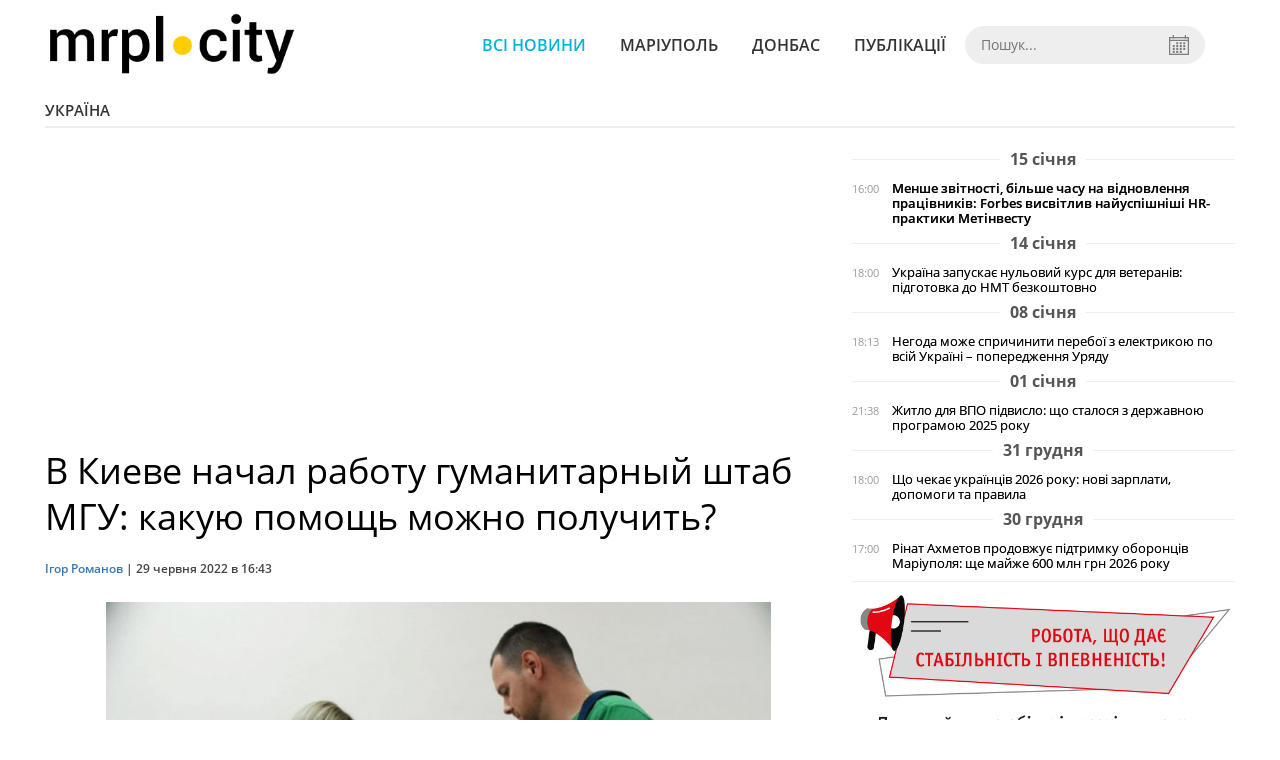

--- FILE ---
content_type: text/html; charset=UTF-8
request_url: https://mrpl.city/news/view/v-kieve-nachal-rabotu-gumanitarnyj-shtab-mgu-kakuyu-pomoshh-mozhno-poluchit
body_size: 7513
content:
<!DOCTYPE html>
<html lang="ru">
	<head>
		<meta charset="utf-8">
		<meta http-equiv="X-UA-Compatible" content="IE=edge">
		<meta name="viewport" content="width=device-width, initial-scale=1">
		<title>В Киеве начал работу гуманитарный штаб МГУ: какую помощь можно получить? | MRPL.CITY</title>
		<meta name="description" content="Фонды Рината Ахметова и Вадима Новинского стали основными партнерами Гуманитарного штаба Мариупольского государственного университета ?" />
<meta name="keywords" content="Мариуполь, университет, ректор, фонд, Ахметов, Новинский, МГУ, психологи, продукты, студенты, сотрудники, Трофименко" />
<meta property="og:site_name" content="MRPL.CITY" />
<meta property="og:type" content="article" />
<meta property="og:image" content="https://mrpl.city/uploads/news/1200x675/b15yztztohngmrm7ugzmwp90ld1aqfic.jpg" />
<meta name="twitter:image:src" content="https://mrpl.city/uploads/news/1200x675/b15yztztohngmrm7ugzmwp90ld1aqfic.jpg" />
<meta name="robots" content="index, follow" />
<meta property="og:description" content="Фонды Рината Ахметова и Вадима Новинского стали основными партнерами Гуманитарного штаба Мариупольского государственного университета ?" />
<meta name="twitter:description" content="Фонды Рината Ахметова и Вадима Новинского стали основными партнерами Гуманитарного штаба Мариупольского государственного университета ?" />
<meta itemprop="description" content="Фонды Рината Ахметова и Вадима Новинского стали основными партнерами Гуманитарного штаба Мариупольского государственного университета ?" />
<meta property="og:title" content="В Киеве начал работу гуманитарный штаб МГУ: какую помощь можно получить?" />
<meta name="twitter:title" content="В Киеве начал работу гуманитарный штаб МГУ: какую помощь можно получить?" />
<meta itemprop="headline" content="В Киеве начал работу гуманитарный штаб МГУ: какую помощь можно получить?" />
<meta itemprop="image" content="https://mrpl.city/uploads/news/1200x675/b15yztztohngmrm7ugzmwp90ld1aqfic.jpg" />
<meta property="og:url" content="https://mrpl.city/news/view/v-kieve-nachal-rabotu-gumanitarnyj-shtab-mgu-kakuyu-pomoshh-mozhno-poluchit" />
<link rel="canonical" href="https://mrpl.city/news/view/v-kieve-nachal-rabotu-gumanitarnyj-shtab-mgu-kakuyu-pomoshh-mozhno-poluchit" />
<script type="application/ld+json">[{"@context":"https:\/\/schema.org","@type":"BreadcrumbList","itemListElement":[{"@type":"ListItem","position":1,"name":"\u0413\u043e\u043b\u043e\u0432\u043d\u0430","item":"https:\/\/mrpl.city\/"},{"@type":"ListItem","position":2,"name":"\u0423\u043a\u0440\u0430\u0457\u043d\u0430","item":"https:\/\/mrpl.city\/news\/ukraina"},{"@type":"ListItem","position":3,"name":"\u0412 \u041a\u0438\u0435\u0432\u0435 \u043d\u0430\u0447\u0430\u043b \u0440\u0430\u0431\u043e\u0442\u0443 \u0433\u0443\u043c\u0430\u043d\u0438\u0442\u0430\u0440\u043d\u044b\u0439 \u0448\u0442\u0430\u0431 \u041c\u0413\u0423: \u043a\u0430\u043a\u0443\u044e \u043f\u043e\u043c\u043e\u0449\u044c \u043c\u043e\u0436\u043d\u043e \u043f\u043e\u043b\u0443\u0447\u0438\u0442\u044c?","item":"https:\/\/mrpl.city\/news\/view\/v-kieve-nachal-rabotu-gumanitarnyj-shtab-mgu-kakuyu-pomoshh-mozhno-poluchit"}]},{"@context":"https:\/\/schema.org","@type":"NewsArticle","headline":"\u0412 \u041a\u0438\u0435\u0432\u0435 \u043d\u0430\u0447\u0430\u043b \u0440\u0430\u0431\u043e\u0442\u0443 \u0433\u0443\u043c\u0430\u043d\u0438\u0442\u0430\u0440\u043d\u044b\u0439 \u0448\u0442\u0430\u0431 \u041c\u0413\u0423: \u043a\u0430\u043a\u0443\u044e \u043f\u043e\u043c\u043e\u0449\u044c \u043c\u043e\u0436\u043d\u043e \u043f\u043e\u043b\u0443\u0447\u0438\u0442\u044c?","name":"\u0412 \u041a\u0438\u0435\u0432\u0435 \u043d\u0430\u0447\u0430\u043b \u0440\u0430\u0431\u043e\u0442\u0443 \u0433\u0443\u043c\u0430\u043d\u0438\u0442\u0430\u0440\u043d\u044b\u0439 \u0448\u0442\u0430\u0431 \u041c\u0413\u0423: \u043a\u0430\u043a\u0443\u044e \u043f\u043e\u043c\u043e\u0449\u044c \u043c\u043e\u0436\u043d\u043e \u043f\u043e\u043b\u0443\u0447\u0438\u0442\u044c?","datePublished":"2022-06-29 16:43:00","dateModified":"2022-06-29 16:43:56","mainEntityOfPage":{"@type":"WebPage","@id":"https:\/\/mrpl.city\/news\/view\/v-kieve-nachal-rabotu-gumanitarnyj-shtab-mgu-kakuyu-pomoshh-mozhno-poluchit"},"image":{"@type":"ImageObject","url":"https:\/\/mrpl.city\/uploads\/news\/1200x675\/b15yztztohngmrm7ugzmwp90ld1aqfic.jpg"},"publisher":{"@type":"Organization","name":"MRPL.CITY","logo":{"@type":"ImageObject","url":"https:\/\/mrpl.city\/i\/mrpl.city.png"}},"author":{"@type":"Person","name":"\u0406\u0433\u043e\u0440 \u0420\u043e\u043c\u0430\u043d\u043e\u0432","image":"https:\/\/mrpl.city\/uploads\/authors\/500x500\/mdzyjeoalwti7dna.jpg","url":"https:\/\/mrpl.city\/author\/ihor-romanov"}}]</script>

		<meta property="fb:app_id" content="783800568421482" />
		<meta property="fb:pages" content="1784281828496226" />
		<meta name="shareaholic:site_id" content="970bfae9ab54dc645322b6a406380a01" />

		<link rel="prefetch" href="/i/logo_p1.png" />
		<link rel="prefetch" href="/i/logo_p2.png" />
		<link rel="prefetch" href="/i/theater_64.png" />
		<link rel="shortcut icon" href="/favicon.ico" type="image/x-icon"/>
		<link href="/css/style.min.css?v=17112023-1" rel="stylesheet">
		<link href="/feed" rel="alternate" type="application/rss+xml" title="MRPL.CITY" />
				<script src="/js/polyfill.js"></script>
	</head>
<body>
	<div id="fb-root"></div>

	
		<header>
		<div class="header--bottom">
			<div class="container">
				<div class="row">
					<div class="col-xs-12">
						<div class="mrpl-header">
							<div class="mrpl-header__logo">
								<a href="/" title="MRPL.CITY" class="header__logo">
									<span class="logo-part"><img src="/i/logo_p1.png"></span>
									<span class="logo-circle-wrapper"><img src="/i/theater_64.png" class="logo-circle"></span>
									<span class="logo-part"><img src="/i/logo_p2.png"></span>
								</a>
							</div>
							<nav class="navbar navbar-default navbar-menu mrpl-header__navbar">
								<div class="navbar-header">
									<button type="button" class="navbar-toggle collapsed" data-toggle="collapse" data-target="#header-menu" aria-expanded="false">
										<span class="sr-only">Toggle navigation</span>
										<span class="icon-bar"></span>
										<span class="icon-bar"></span>
										<span class="icon-bar"></span>
									</button>
								</div>
								<div class="collapse navbar-collapse mrpl-header__menu" id="header-menu">
									<ul class="nav navbar-nav main-menu">
										<li class="dropdown">
											<div class="mrpl_search topn-search-none">
												<div class="mrpl_search__block">
													<form method="get" action="/search" id="mrpl_search__form" class="mrpl_search__form">
														<input type="text" name="search" class="mrpl_search__input" placeholder="Пошук..." id="datetimepicker">
														<span class="mrpl_search__calendar" id="calendar"></span> 				
													</form>
												</div>
											</div>
										</li>
										<li class="dropdown" data-uri="/news">
											<a href="/news" title="Всі новини">Всі новини</a>
										</li>
										<li class="dropdown" data-uri="/mariupol">
											<a href="/news/mariupol" title="Маріуполь">Маріуполь</a>
										</li>
										<li class="dropdown" data-uri="/donbass">
											<a href="/news/donbass" title="Донбас">Донбас</a>
										</li>
										<li class="dropdown" data-uri="/publikatsii">
											<a href="/news/publikatsii" title="Публікації">Публікації</a>
										</li>
									</ul>
								</div>
							</nav>
						</div>
					</div>
				</div>
				<div class="header__clear"></div>
			</div>
		</div>
	</header>

<div class="container">
	<div class="row">
		<div class="col-md-12">	
				<div class="heading heading--h4 heading-active heading--no-margin-top" id="heading" data-uri="/ukraina">
					<a href="/news/ukraina" title="Перейти до розділу Україна">Україна</a>
				</div>
		</div>		
	</div>
</div>

<div class="container">
	<div class="row">
		<div class="col-md-8">
			<div class="main-section">
				<article class="main-section-content news-view">
						<h1 class="title" data-uri="v-kieve-nachal-rabotu-gumanitarnyj-shtab-mgu-kakuyu-pomoshh-mozhno-poluchit">В Киеве начал работу гуманитарный штаб МГУ: какую помощь можно получить?</h1>
					<div class="statistics">
								<a href="/authors/view/ihor-romanov">Ігор Романов</a> | 
						<span>29 червня 2022 в 16:43</span>
						
					</div>
					
					<!-- SHARE -->
					<div class="shareaholic-canvas" style="margin-bottom: 15px;" data-app="share_buttons" data-app-id="28915928"></div>

					<div class="main_image"><img src="/uploads/news/resize/w/750x750/b15yztztohngmrm7ugzmwp90ld1aqfic.jpg" alt="В Киеве начал работу гуманитарный штаб МГУ: какую помощь можно получить?"></div>
					<div class="original_date">2022-06-29 16:43:00</div>
					<div class="text">
							<div class="fotorama" data-fit="contain" data-ratio="16/9" data-width="100%" data-allowfullscreen="false">
								<img src="/uploads/news/resize/w/750x750/hnaqhak6symezilu.jpg" alt="В Киеве начал работу гуманитарный штаб МГУ: какую помощь можно получить?" data-caption="" >
								<img src="/uploads/news/resize/w/750x750/xxl9eo59op4s0gee.jpg" alt="В Киеве начал работу гуманитарный штаб МГУ: какую помощь можно получить?" data-caption="" >
							</div>
						<section class="post-content js-mediator-article">
							
<p>Фонды Рината Ахметова и Вадима Новинского стали основными партнерами Гуманитарного штаба Мариупольского государственного университета в Киеве.</p> 
<p>Сегодня, 29 июня, гуманитарный штаб приступил к работе. Ректор МГУ Николай Трофименко подчеркнул, что это коллективная работа всего университета. За последние несколько месяцев в Киев переехало много студентов и преподавателей университета. Все находятся в сложных жизненных обстоятельствах и у каждого своя уникальная история. </p> 
<p>«В настоящее время в МГУ обращаются многие отечественные и зарубежные партнеры, которые также хотят помочь. Это объединение неравнодушных людей, где будут работать на волонтерских началах как преподаватели, так и наши студенты», - отметил Николай Трофименко.</p> 
<p>С сегодняшнего дня в Гуманитарном штабе МГУ можно получить продуктовые наборы от Благотворительных фондов Рината Ахметова и Вадима Новинского.</p><p><img src="/uploads/news/redactor/zpsyhseici5osvap.jpg" data-filename="/uploads/news/redactor/zpsyhseici5osvap.jpg" data-caption="" style="width: 777px;"><br></p><p> </p> 
<p>«Именно эти два фонда являются основными партнерами Гуманитарного фонда МГУ. Сотрудничество с ними будет и дальше развиваться в разных направлениях, в частности психологическом и медицинском, а также во всех других, в которых будут нуждаться переселенцы из Мариуполя», - подчеркнул Николай Трофименко. </p> 
<p>В целом с начала войны Фонды Рината Ахметова и Вадима Новинского, а также бизнес Smart Holding сделали самый большой вклад для помощи и поддержки мариупольцев. Помощь гуманитарного штаба МГУ смогут получить его студенты и сотрудники, а также все мариупольцы, которые стали жертвами военной агрессии и находятся в Киеве. </p> 
<p>Волонтеры штаба собирают данные о потребностях пострадавших, решают жилищные вопросы сотрудников университета и их семей, собирают и издают гуманитарные наборы. Все желающие приобщиться к деятельности штаба и внести вклад в общее дело могут приносить еду, одежду, вещи бытового потребления.</p> 
<p>Ректор МГУ Николай Трофименко подчеркнул, что сердце Мариуполя будет биться именно в университете. Гуманитарный штаб находиться по адресу ул. Преображенская, 6 (Киев).</p> 
<p><span>Больше новостей&nbsp;</span><span></span><span></span><span></span><span></span><span></span><span></span><span></span><span></span><span></span><span></span><span></span><span></span><span></span><span></span><span></span><span></span><span></span><span></span><span></span><span></span><span></span><span></span><span></span><span></span><span></span><span></span><span></span><span></span><span></span><span></span><span></span><span>читайте в нашем&nbsp;</span><span></span><span></span><span></span><span></span><span></span><span></span><span></span><span></span><span></span><span></span><span></span><span></span><span></span><span></span><span></span><span></span><span></span><span></span><span></span><span></span><span></span><span></span><span></span><span></span><span></span><span></span><span></span><span></span><span></span><span></span><span></span><a href="https://t.me/mrplcity" target="_blank" open="" sans",="" "helvetica="" neue",="" helvetica,="" arial,="" sans-serif;="" -webkit-tap-highlight-color:="" rgba(0,="" 0,="" 0);="" -webkit-text-size-adjust:="" 100%;="" -webkit-font-smoothing:="" antialiased="" !important;"="" font-size:="" 14px;="" style="box-sizing: border-box; background-color: #ffffff; color: #337ab7; font-family: &quot;Open Sans&quot;, &quot;Helvetica Neue&quot;, Helvetica, Arial, sans-serif; font-size: 14px; -webkit-tap-highlight-color: rgba(0, 0, 0, 0); text-size-adjust: 100%; -webkit-font-smoothing: antialiased !important;">Telegram.</a></p>
<p>Напомним, <a href="https://mrpl.city/news/view/v-zaporozhe-startovali-gruppovye-konsultatsii-psihologov-fonda-rinata-ahmetova-dlya-pereselentsev" target="_blank">м</a><span><a href="https://mrpl.city/news/view/v-zaporozhe-startovali-gruppovye-konsultatsii-psihologov-fonda-rinata-ahmetova-dlya-pereselentsev" target="_blank">обильные бригады психологов Фонда Рината Ахметова провели первую бесплатную групповую консультацию для переселенцев в Запорожье по теме «Как преодолеть стресс во время войны».&nbsp;</a></span></p>
						</section>
					</div>
				</article>		
			</div>

			
			<!-- SHARE -->
			<div class="shareaholic-canvas" style="margin-bottom: 15px;" data-app="share_buttons" data-app-id="28915928"></div>
			
			<div class="" style="background-color: #f3f3f3; padding: 30px; text-align: center; margin-bottom: 30px; font-weight: 700; clear: both;">
				Підпишіться на наш канал <a href="https://t.me/mrplcity" target="_blank">Telegram</a> або сторінку  <a href="https://www.facebook.com/mrplcity/" target="_blank">Facebook</a> та отримуйте тільки найважливіші новини
			</div>

				<div class="tags">
						<a class="tags-link" href="/search?tag=мариуполь" title="Дивитись все за тегом «мариуполь»">мариуполь</a>
						<a class="tags-link" href="/search?tag=университет" title="Дивитись все за тегом «университет»">университет</a>
						<a class="tags-link" href="/search?tag=продукты" title="Дивитись все за тегом «продукты»">продукты</a>
						<a class="tags-link" href="/search?tag=студенты" title="Дивитись все за тегом «студенты»">студенты</a>
						<a class="tags-link" href="/search?tag=МГУ" title="Дивитись все за тегом «МГУ»">МГУ</a>
						<a class="tags-link" href="/search?tag=Ахметов" title="Дивитись все за тегом «Ахметов»">Ахметов</a>
						<a class="tags-link" href="/search?tag=СОТРУДНИКИ" title="Дивитись все за тегом «СОТРУДНИКИ»">СОТРУДНИКИ</a>
						<a class="tags-link" href="/search?tag=фонд" title="Дивитись все за тегом «фонд»">фонд</a>
						<a class="tags-link" href="/search?tag=ректор" title="Дивитись все за тегом «ректор»">ректор</a>
						<a class="tags-link" href="/search?tag=психологи" title="Дивитись все за тегом «психологи»">психологи</a>
						<a class="tags-link" href="/search?tag=Новинский" title="Дивитись все за тегом «Новинский»">Новинский</a>
						<a class="tags-link" href="/search?tag=трофименко" title="Дивитись все за тегом «трофименко»">трофименко</a>
				</div>
		</div>

		<div class="col-sm-12 col-md-4">
				<div id="placeFeed" data-length="20">
				</div>
		</div>
	</div>


		<div id="placeRelated" data-category="3" data-uri="52898"></div>			

	<div id="placePhotoVideo"></div>		
</div>

<div class="mrpl_follow" style="display: none;">
	<div class="mrpl_follow_header">
		<img src="/i/facebook-logo.png">
	</div>
	<p> Нажмите «Нравится», чтобы быть с <strong>mrpl.city</strong> на Facebook</p>
	<div class="mrpl_follow_cover">
		<div class="overlay"></div>
		<div class="avatar">
			<img src="/i/fb-avatar.png">
			<span>mrpl.city</span>
		</div>
		<a href="#" onClick="showLike();" id="mrpl_like" class="prom-like like-1">Нравится Cтраница</a>
	</div>
	<div class="mrpl_follow_footer prom-close close-1" id="mrpl_close">Спасибо, я уже с вами.</div>
</div>
	<script>
	  window.fbAsyncInit = function() {
	    FB.init({
	      appId      : '783800568421482',
	      xfbml      : true,
	      autoLogAppEvents : true,
	      status      : true,
	      version    : 'v2.11'
	    });
	    FB.AppEvents.logPageView();

	      FB.Event.subscribe('edge.create', function(url) {
	          console.log(url);
	          // send({
	          //   action: 'like'
	          // });
	      });
	      FB.Event.subscribe('edge.remove', function(url) {
	        console.log(url);
	          // send({
	          //   action: 'unlike'
	          // });
	      });
	  };
	  function showLike(){
	    console.log('fire');
	    window.win = window.open('https://www.facebook.com/v2.11/plugins/error/confirm/like?iframe_referer=http%3A%2F%2Fmrpl.city%3Fshow_page_promotion&kid_directed_site=false&secure=true&plugin=like&return_params=%7B%22action%22%3A%22like%22%2C%22app_id%22%3A%22783800568421482%22%2C%22channel%22%3A%22http%3A%2F%2Fstaticxx.facebook.com%2Fconnect%2Fxd_arbiter%2Fr%2FlY4eZXm_YWu.js%3Fversion%3D42%23cb%3Df13ea2612f06dbe%26domain%3Didev.bz%26origin%3Dhttp%253A%252F%252Fidev.bz%252Ff3fe15fbb3e0da8%26relation%3Dparent.parent%22%2C%22container_width%22%3A%22330%22%2C%22href%22%3A%22https%3A%2F%2Ffacebook.com%2Fmrpl.city%22%2C%22layout%22%3A%22standard%22%2C%22locale%22%3A%22ru_RU%22%2C%22sdk%22%3A%22joey%22%2C%22share%22%3A%22true%22%2C%22show_faces%22%3A%22true%22%2C%22size%22%3A%22small%22%2C%22width%22%3A%22320px%22%2C%22ret%22%3A%22sentry%22%2C%22act%22%3A%22like%22%7D',"Ratting","status=0,width=500px,height=260px,");
	  }
	  // (function(d, s, id){
	  //    var js, fjs = d.getElementsByTagName(s)[0];
	  //    if (d.getElementById(id)) {return;}
	  //    js = d.createElement(s); js.id = id;
	  //    js.src = "https://connect.facebook.net/en_US/sdk.js";
	  //    fjs.parentNode.insertBefore(js, fjs);
	  //  }(document, 'script', 'facebook-jssdk'));
	</script>

	  
		
<div class="modal fade" tabindex="-1" role="dialog" id="mrpl_follow_modal">
  <div class="modal-dialog" role="document">
    <div class="modal-content">
      <div class="mrpl_follow">
      	<div class="mrpl_follow_header">
      		<img src="/i/facebook-logo.png">
      	</div>
      	<p> Нажмите «Нравится», чтобы быть с <strong>mrpl.city</strong> на Facebook</p>
      	<div class="mrpl_follow_cover">
      		<div class="overlay"></div>
      		<div class="avatar">
      			<img src="/i/fb-avatar.png">
      			<span>mrpl.city</span>
      		</div>
      		<a href="#" onClick="showLike();" id="mrpl_like" class="prom-like like-2">Нравится Cтраница</a>
      	</div>
      	<div class="mrpl_follow_footer prom-close close-2" id="mrpl_close">Спасибо, я уже с вами.</div>
      </div>
    </div><!-- /.modal-content -->
  </div><!-- /.modal-dialog -->
</div><!-- /.modal -->




	  
		

<style>a.shareaholic-service-icon.shareaholic-service-default {font-size:16px;height:32px;width:32px;}</style>
<script data-cfasync="false" async src="https://cdn.shareaholic.net/assets/pub/shareaholic.js"></script>
	
	<div class="container-fluid footer">
		<div class="container">
			<div class="row top-footer">
				<div class="col-md-4">
					<p class="footer-title">MRPL.CITY</p>
					<ul class="footer-list">
						<li><a href="/about" title="Про проєкт">Про проєкт</a></li>
						<li><a href="/contacts" title="Контакти">Контакти</a></li>
						<li><a href="/authors" title="Автори проєкту">Автори проєкту</a></li>
						<li><a href="/redaktsijna-politika" title="Редакційна політика">Редакційна політика</a></li>
					</ul>
				</div>
				<div class="col-md-8">
					<p class="footer-title">Ми у соцмережах</p>
					<div class="col-md-6">
						<ul class="footer-list">
							<li><a href="https://www.facebook.com/mrplcity/" target="_blank" rel="nofollow"><i class="icon-fb"></i>Facebook</a></li>
							<li><a href="https://twitter.com/MrplCity" target="_blank" rel="nofollow"><i class="icon-twitter"></i>Twitter</a></li>
							<li><a href="https://www.instagram.com/mrpl.city/" target="_blank" rel="nofollow"><i class="icon-vk"></i>Instagram</a></li>
						</ul>
					</div>
					<div class="col-md-6">
						<ul class="footer-list">
							<li><a href="https://www.youtube.com/channel/UCzkqRgjx4O7D_A4cVT-7nDg" target="_blank" rel="nofollow"><i class="icon-inst"></i>Youtube</a></li>
							<li><a href="/feed"><i class="icon-rss"></i>RSS</a></li>
							<li><a href="https://t.me/mrplcity" title="Telegram" target="_blank" rel="nofollow"><i class="icon-telegram"></i>Telegram</a></li>
						</ul>
					</div>
				</div>
	  		</div>
			<div class="row bottom-footer">
				<div class="col-md-12">© 2026 All rights reserved </div>
			</div>
		</div>
	</div>

	<!-- script section -->
	<script src="//ajax.googleapis.com/ajax/libs/jquery/1.11.1/jquery.min.js"></script>
	<script src="/js/main.min.js?v=4" defer></script>
	<script src="/js/modal.js"></script>

	<script src="/js/polyfill.js"></script><script src="/js/oraclum.js"></script><script src="/js/mrpl_follow.js"></script>
    <!-- Facebook Pixel Code -->
    <script async>
    	!function(f,b,e,v,n,t,s){if(f.fbq)return;n=f.fbq=function(){n.callMethod?
    	n.callMethod.apply(n,arguments):n.queue.push(arguments)};if(!f._fbq)f._fbq=n;
    	n.push=n;n.loaded=!0;n.version='2.0';n.queue=[];t=b.createElement(e);t.async=!0;
    	t.src=v;s=b.getElementsByTagName(e)[0];s.parentNode.insertBefore(t,s)}(window,
    	document,'script','https://connect.facebook.net/en_US/fbevents.js');
    	fbq('init', '156284248248427', {
    		em: 'insert_email_variable,'
    	});
    	fbq('track', 'PageView');
    </script>
    <noscript>
		<img height="1" width="1" style="display:none"
    	src="https://www.facebook.com/tr?id=156284248248427&ev=PageView&noscript=1"/>
	</noscript>
    <!-- End Facebook Pixel Code -->

    <script async>
    	fbq('track', 'ViewContent');
    </script>

    <!-- Google tag (gtag.js) -->
	<script async src="https://www.googletagmanager.com/gtag/js?id=G-ZY33789697"></script>
	<script>
		window.dataLayer = window.dataLayer || [];
		function gtag(){dataLayer.push(arguments);}
		gtag('js', new Date());

		gtag('config', 'G-ZY33789697');
	</script>

	<script async src="https://pagead2.googlesyndication.com/pagead/js/adsbygoogle.js?client=ca-pub-5719744680709550" crossorigin="anonymous"></script>
	<script async defer crossorigin="anonymous" src="https://connect.facebook.net/ru_RU/sdk.js#xfbml=1&version=v12.0&appId=783800568421482&autoLogAppEvents=1" nonce="HKgbOcYz"></script>

</body>
</html>


--- FILE ---
content_type: text/html; charset=UTF-8
request_url: https://mrpl.city/news/get_feed/20
body_size: 3482
content:
<ul class="newsfeed">
			<li class="newsfeed__item newsfeed__item--day">
				<span>15 січня</span>
			</li>
			<li class="newsfeed__item">
				
				<span class="newsfeed__item__date"> 16:00</span>
				<a href="/news/view/menshe-zvitnosti-bilshe-chasu-na-vidnovlennya-pratsivnikiv-forbes-visvitliv-najuspishnishi-hrpraktiki-metinvestu-1" title="Менше звітності, більше часу на відновлення працівників: Forbes висвітлив найуспішніші HR-практики Метінвесту" class="newsfeed__item__title" data-category="22">
				<span class="newsfeed__item__icons">
				</span>
				Менше звітності, більше часу на відновлення працівників: Forbes висвітлив найуспішніші HR-практики Метінвесту
				</a> 	
			</li>
			<li class="newsfeed__item newsfeed__item--day">
				<span>14 січня</span>
			</li>
			<li class="newsfeed__item">
				
				<span class="newsfeed__item__date"> 18:00</span>
				<a href="/news/view/ukraina-zapuskae-nulovij-kurs-dlya-veteraniv-pidgotovka-do-nmt-bezkoshtovno" title="Україна запускає нульовий курс для ветеранів: підготовка до НМТ безкоштовно" class="newsfeed__item__title" data-category="3">
				<span class="newsfeed__item__icons">
				</span>
				Україна запускає нульовий курс для ветеранів: підготовка до НМТ безкоштовно
				</a> 	
			</li>
			<li class="newsfeed__item newsfeed__item--day">
				<span>08 січня</span>
			</li>
			<li class="newsfeed__item">
				
				<span class="newsfeed__item__date"> 18:13</span>
				<a href="/news/view/negoda-mozhe-sprichiniti-pereboi-z-elektrikoyu-po-vsij-ukraini-poperedzhennya-uryadu" title="Негода може спричинити перебої з електрикою по всій Україні – попередження Уряду" class="newsfeed__item__title" data-category="3">
				<span class="newsfeed__item__icons">
				</span>
				Негода може спричинити перебої з електрикою по всій Україні – попередження Уряду
				</a> 	
			</li>
			<li class="newsfeed__item newsfeed__item--day">
				<span>01 січня</span>
			</li>
			<li class="newsfeed__item">
				
				<span class="newsfeed__item__date"> 21:38</span>
				<a href="/news/view/zhitlo-dlya-vpo-pidvislo-shho-stalosya-z-derzhavnoyu-programoyu-2025-roku" title="Житло для ВПО підвисло: що сталося з державною програмою 2025 року" class="newsfeed__item__title" data-category="3">
				<span class="newsfeed__item__icons">
				</span>
				Житло для ВПО підвисло: що сталося з державною програмою 2025 року
				</a> 	
			</li>
			<li class="newsfeed__item newsfeed__item--day">
				<span>31 грудня</span>
			</li>
			<li class="newsfeed__item">
				
				<span class="newsfeed__item__date"> 18:00</span>
				<a href="/news/view/shho-chekae-ukraintsiv-2026-roku-novi-zarplati-dopomogi-ta-pravila" title="Що чекає українців 2026 року: нові зарплати, допомоги та правила" class="newsfeed__item__title" data-category="3">
				<span class="newsfeed__item__icons">
				</span>
				Що чекає українців 2026 року: нові зарплати, допомоги та правила
				</a> 	
			</li>
			<li class="newsfeed__item newsfeed__item--day">
				<span>30 грудня</span>
			</li>
			<li class="newsfeed__item">
				
				<span class="newsfeed__item__date"> 17:00</span>
				<a href="/news/view/rinat-ahmetov-prodovzhue-pidtrimku-oborontsiv-mariupolya-shhe-majzhe-600-mln-grn-2026-roku" title="Рінат Ахметов продовжує підтримку оборонців Маріуполя: ще майже 600 млн грн 2026 року" class="newsfeed__item__title" data-category="1">
				<span class="newsfeed__item__icons">
				</span>
				Рінат Ахметов продовжує підтримку оборонців Маріуполя: ще майже 600 млн грн 2026 року
				</a> 	
			</li>
				<li class="text-center" style="padding-bottom:15px">
					<a href="https://metinvest.work" title="Робота в Метінвест">
						<img src="/i/banners/rabota-mart1.png" width="100%" style="aspect-ratio: 6/5;" aria-hidden="true" alt="Робота в Метінвест">
					</a>
				</li>
			<li class="newsfeed__item newsfeed__item--day">
				<span>25 грудня</span>
			</li>
			<li class="newsfeed__item">
				
				<span class="newsfeed__item__date"> 16:00</span>
				<a href="/news/view/metinvest-razom-trimaemo-udar-i-divimosya-v-majbutne-ukraini" title="Метінвест: разом тримаємо удар і дивимося в майбутнє України" class="newsfeed__item__title" data-category="22">
				<span class="newsfeed__item__icons">
				</span>
				Метінвест: разом тримаємо удар і дивимося в майбутнє України
				</a> 	
			</li>
			<li class="newsfeed__item">
				
				<span class="newsfeed__item__date"> 11:00</span>
				<a href="/news/view/road-show-vid-metinvest-politehniki-universitet-zavitae-do-vashogo-mista" title="ROAD SHOW від Метінвест Політехніки: університет завітає до вашого міста" class="newsfeed__item__title" data-category="22">
				<span class="newsfeed__item__icons">
				</span>
				ROAD SHOW від Метінвест Політехніки: університет завітає до вашого міста
				</a> 	
			</li>
			<li class="newsfeed__item newsfeed__item--day">
				<span>23 грудня</span>
			</li>
			<li class="newsfeed__item">
				
				<span class="newsfeed__item__date"> 16:40</span>
				<a href="/news/view/tam-de-vorog-rujnue-vi-vidnovlyuete-ahmetov-privitav-ukrainskih-energetikiv" title="«Там, де ворог руйнує, ви відновлюєте»: Ахметов привітав українських енергетиків" class="newsfeed__item__title" data-category="22">
				<span class="newsfeed__item__icons">
				</span>
				«Там, де ворог руйнує, ви відновлюєте»: Ахметов привітав українських енергетиків
				</a> 	
			</li>
			<li class="newsfeed__item newsfeed__item--day">
				<span>20 грудня</span>
			</li>
			<li class="newsfeed__item">
				
				<span class="newsfeed__item__date"> 11:00</span>
				<a href="/news/view/metinvest-kupiv-rumunskij-trubnij-zavod-u-yassah-novij-etap-spivpratsi-metalurgii-ukraini-ta-es" title="Метінвест купив румунський трубний завод у Яссах: новий етап співпраці металургії України та ЄС" class="newsfeed__item__title" data-category="22">
				<span class="newsfeed__item__icons">
				</span>
				Метінвест купив румунський трубний завод у Яссах: новий етап співпраці металургії України та ЄС
				</a> 	
			</li>
			<li class="newsfeed__item newsfeed__item--day">
				<span>17 грудня</span>
			</li>
			<li class="newsfeed__item">
				
				<span class="newsfeed__item__date"> 17:23</span>
				<a href="/news/view/vid-minecraft-do-praktichnih-navichok-suchasnij-start-studentivpershokursnikiv-u-metinvest-politehnitsi" title="Від Minecraft до практичних навичок: сучасний старт студентів-першокурсників у Метінвест Політехніці" class="newsfeed__item__title" data-category="3">
				<span class="newsfeed__item__icons">
				</span>
				Від Minecraft до практичних навичок: сучасний старт студентів-першокурсників у Метінвест Політехніці
				</a> 	
			</li>
			<li class="newsfeed__item newsfeed__item--day">
				<span>10 грудня</span>
			</li>
			<li class="newsfeed__item">
				
				<span class="newsfeed__item__date"> 17:10</span>
				<a href="/news/view/bijtsya-azovu-zasudili-v-rosii-do-22-rokiv-kolonii-za-sfabrikovanoyu-spravoyu" title="Бійця &quot;Азову“ засудили в Росії до 22 років колонії за сфабрикованою справою" class="newsfeed__item__title" data-category="1">
				<span class="newsfeed__item__icons">
				</span>
				Бійця &quot;Азову“ засудили в Росії до 22 років колонії за сфабрикованою справою
				</a> 	
			</li>
			<li class="newsfeed__item newsfeed__item--day">
				<span>09 грудня</span>
			</li>
			<li class="newsfeed__item">
				
				<span class="newsfeed__item__date"> 15:28</span>
				<a href="/news/view/odna-z-najkrashhih-vikladachka-metinvest-politehniki-marina-derzhevetska-stala-stipendiatkoyu-prestizhnoi-programi-v-polshhi" title="Одна з найкращих: викладачка Метінвест Політехніки Марина Держевецька стала стипендіаткою престижної програми в Польщі" class="newsfeed__item__title" data-category="22">
				<span class="newsfeed__item__icons">
				</span>
				Одна з найкращих: викладачка Метінвест Політехніки Марина Держевецька стала стипендіаткою престижної програми в Польщі
				</a> 	
			</li>
			<li class="newsfeed__item newsfeed__item--day">
				<span>05 грудня</span>
			</li>
			<li class="newsfeed__item">
				
				<span class="newsfeed__item__date"> 11:00</span>
				<a href="/news/view/ukrainska-stal-pid-tiskom-chomu-navit-pid-sanktsiyami-rosiyani-dosi-konkuruyut-u-es-1" title="Українська сталь під тиском: чому навіть під санкціями росіяни досі конкурують у ЄС" class="newsfeed__item__title" data-category="22">
				<span class="newsfeed__item__icons">
				</span>
				Українська сталь під тиском: чому навіть під санкціями росіяни досі конкурують у ЄС
				</a> 	
			</li>
			<li class="newsfeed__item newsfeed__item--day">
				<span>03 грудня</span>
			</li>
			<li class="newsfeed__item">
				
				<span class="newsfeed__item__date"> 17:00</span>
				<a href="/news/view/inzhenerna-osvita-yak-mozhlivist-dlya-zmin-u-kraini-metinvest-politehnika-predstavila-zaporizkij-molodi-shlyahi-profesijnogo-rozvitku" title="Інженерна освіта як можливість для змін у країні: Метінвест Політехніка представила запорізькій молоді шляхи професійного розвитку" class="newsfeed__item__title" data-category="22">
				<span class="newsfeed__item__icons">
				</span>
				Інженерна освіта як можливість для змін у країні: Метінвест Політехніка представила запорізькій молоді шляхи професійного розвитку
				</a> 	
			</li>
			<li class="newsfeed__item newsfeed__item--day">
				<span>02 грудня</span>
			</li>
			<li class="newsfeed__item">
				
				<span class="newsfeed__item__date"> 16:10</span>
				<a href="/news/view/peretvoriti-bil-na-resurs-yak-sertse-azovstali-vikoristovue-posttravmatichne-zrostannya-u-vidnovlenni-veteraniv" title="Перетворити біль на ресурс: як &quot;Серце Азовсталі&quot; використовує посттравматичне зростання у відновленні ветеранів" class="newsfeed__item__title" data-category="22">
				<span class="newsfeed__item__icons">
				</span>
				Перетворити біль на ресурс: як &quot;Серце Азовсталі&quot; використовує посттравматичне зростання у відновленні ветеранів
				</a> 	
			</li>
			<li class="newsfeed__item newsfeed__item--day">
				<span>01 грудня</span>
			</li>
			<li class="newsfeed__item">
				
				<span class="newsfeed__item__date"> 15:00</span>
				<a href="/news/view/kadri-pid-tiskom-vijni-yak-biznes-adaptuetsya-i-dopomagae-pratsivnikam" title="Кадри під тиском війни: як бізнес адаптується і допомагає працівникам" class="newsfeed__item__title" data-category="22">
				<span class="newsfeed__item__icons">
				</span>
				Кадри під тиском війни: як бізнес адаптується і допомагає працівникам
				</a> 	
			</li>
			<li class="newsfeed__item newsfeed__item--day">
				<span>28 листопада</span>
			</li>
			<li class="newsfeed__item">
				
				<span class="newsfeed__item__date"> 20:21</span>
				<a href="/news/view/hto-u-grudni-mozhe-otrimati-do-1300-grn-kompensatsii-za-elektroenergiyu" title="Хто у грудні може отримати до 1300 грн компенсації за електроенергію" class="newsfeed__item__title" data-category="3">
				<span class="newsfeed__item__icons">
				</span>
				Хто у грудні може отримати до 1300 грн компенсації за електроенергію
				</a> 	
			</li>
			<li class="newsfeed__item">
				
				<span class="newsfeed__item__date"> 16:19</span>
				<a href="/news/view/metinvest-politehnika-u-spivpratsi-z-kompanieyu-schneider-electric-rozpochinae-novij-etap-pidgotovki-fahivtsiv-orientovanih-na-majbutne-tsifrovoi-promislovosti-1" title="Метінвест Політехніка у співпраці з компанією Schneider Electric розпочинає новий етап підготовки фахівців, орієнтованих на майбутнє цифрової про" class="newsfeed__item__title" data-category="22">
				<span class="newsfeed__item__icons">
				</span>
				Метінвест Політехніка у співпраці з компанією Schneider Electric розпочинає новий етап підготовки фахівців, орієнтованих на майбутнє цифрової про
				</a> 	
			</li>
			<li class="newsfeed__item">
				
				<span class="newsfeed__item__date"> 14:38</span>
				<a href="/news/view/ukrainska-stal-pid-tiskom-chomu-navit-pid-sanktsiyami-rosiyani-dosi-konkuruyut-u-es" title="Українська сталь під тиском: чому навіть під санкціями росіяни досі конкурують у ЄС" class="newsfeed__item__title" data-category="3">
				<span class="newsfeed__item__icons">
				</span>
				Українська сталь під тиском: чому навіть під санкціями росіяни досі конкурують у ЄС
				</a> 	
			</li>
</ul>
<div class="text-center newsfeed__btn__wrap"><a href="/news" class="btn newsfeed__btn" title="Переглянути всі новини">Всі новини</a></div>


--- FILE ---
content_type: text/html; charset=utf-8
request_url: https://www.google.com/recaptcha/api2/aframe
body_size: 269
content:
<!DOCTYPE HTML><html><head><meta http-equiv="content-type" content="text/html; charset=UTF-8"></head><body><script nonce="CyzIyEvZFPv-y1OdD3UT6Q">/** Anti-fraud and anti-abuse applications only. See google.com/recaptcha */ try{var clients={'sodar':'https://pagead2.googlesyndication.com/pagead/sodar?'};window.addEventListener("message",function(a){try{if(a.source===window.parent){var b=JSON.parse(a.data);var c=clients[b['id']];if(c){var d=document.createElement('img');d.src=c+b['params']+'&rc='+(localStorage.getItem("rc::a")?sessionStorage.getItem("rc::b"):"");window.document.body.appendChild(d);sessionStorage.setItem("rc::e",parseInt(sessionStorage.getItem("rc::e")||0)+1);localStorage.setItem("rc::h",'1768980077805');}}}catch(b){}});window.parent.postMessage("_grecaptcha_ready", "*");}catch(b){}</script></body></html>